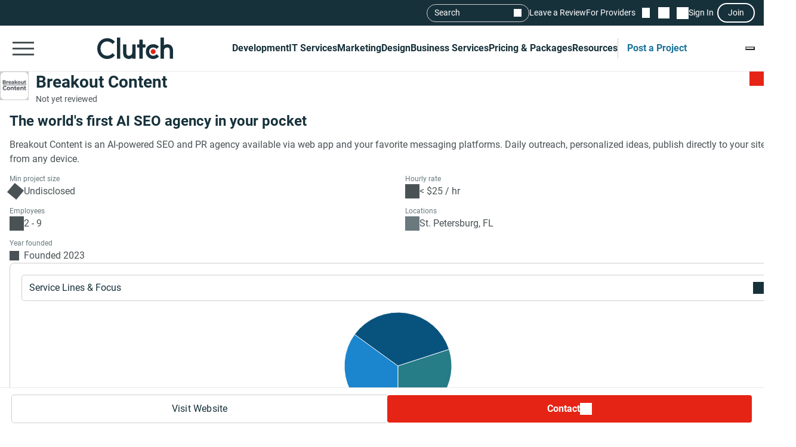

--- FILE ---
content_type: application/javascript
request_url: https://ml314.com/utsync.ashx?pub=&adv=&et=0&eid=93700&ct=js&pi=&fp=&clid=&if=0&ps=&cl=&mlt=&data=&&cp=https%3A%2F%2Fclutch.co%2Fprofile%2Fbreakout-content&pv=1769479121209_1e9po8r0r&bl=en-us@posix&cb=4500375&return=&ht=&d=&dc=&si=1769479121209_1e9po8r0r&cid=Breakout%20Content%20-%20Services%20%26amp%3B%20Company%20Info&s=1280x720&rp=&v=2.8.0.252
body_size: 666
content:
_ml.setFPI('3658590775390765081');_ml.syncCallback({"es":true,"ds":true});_ml.processTag({ url: 'https://dpm.demdex.net/ibs:dpid=22052&dpuuid=3658590775390765081&redir=', type: 'img' });
_ml.processTag({ url: 'https://idsync.rlcdn.com/395886.gif?partner_uid=3658590775390765081', type: 'img' });
_ml.processTag({ url: 'https://match.adsrvr.org/track/cmf/generic?ttd_pid=d0tro1j&ttd_tpi=1', type: 'img' });
_ml.processTag({ url: 'https://ib.adnxs.com/getuid?https://ml314.com/csync.ashx%3Ffp=$UID%26person_id=3658590775390765081%26eid=2', type: 'img' });
